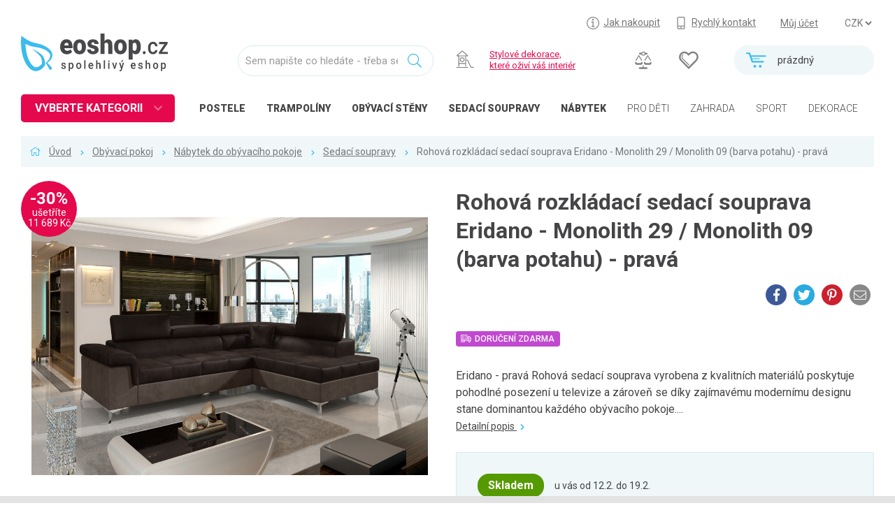

--- FILE ---
content_type: text/html; charset=UTF-8
request_url: https://www.eoshop.cz/rohova-rozkladaci-sedaci-souprava-eridano-monolith-29-monolith-09-barva-potahu-prava-2892353
body_size: 10045
content:
<!DOCTYPE html><html lang="cs" data-language="cs" itemscope itemtype="http://schema.org/WebPage"><head><meta charset="utf-8"><title>Rohová rozkládací sedací souprava Eridano - Monolith 29 / Monolith 09 (barva potahu) - pravá v Sedací soupravy na www.eoshop.cz</title><meta name="description" content="Rohová rozkládací sedací souprava Eridano - Monolith 29 / Monolith 09 (barva potahu) - pravá zařazen v Sedací soupravy" /><meta name="keywords" content="Rohová rozkládací sedací souprava Eridano - Monolith 29 / Monolith 09 (barva potahu) - pravá,Obývací pokoj,Nábytek do obývacího pokoje,Sedací soupravy" /><link rel='shortcut icon' type='image/x-icon' href='/favicon.ico' /><!-- Google+ --><meta itemprop="name" content="Rohová rozkládací sedací souprava Eridano - Monolith 29 / Monolith 09 (barva potahu) - pravá v Sedací soupravy na www.eoshop.cz" /><meta itemprop="description" content="Rohová rozkládací sedací souprava Eridano - Monolith 29 / Monolith 09 (barva potahu) - pravá zařazen v Sedací soupravy" /><meta itemprop="image" content="https://www.eoshop.cz/logo.png" /><!-- Twitter --><meta name="twitter:card" content="summary_large_image" /><meta name="twitter:title" content="Rohová rozkládací sedací souprava Eridano - Monolith 29 / Monolith 09 (barva potahu) - pravá v Sedací soupravy na www.eoshop.cz" /><meta name="twitter:description" content="Rohová rozkládací sedací souprava Eridano - Monolith 29 / Monolith 09 (barva potahu) - pravá zařazen v Sedací soupravy" /><meta name="twitter:image:src" content="https://www.eoshop.cz/logo.png" /><!-- Facebook --><meta property="og:title" content="Rohová rozkládací sedací souprava Eridano - Monolith 29 / Monolith 09 (barva potahu) - pravá v Sedací soupravy na www.eoshop.cz" /><meta property="og:type" content="article" /><meta property="og:url" content="https://www.eoshop.cz/rohova-rozkladaci-sedaci-souprava-eridano-monolith-29-monolith-09-barva-potahu-prava-2892353" /><meta property="og:image" content="https://www.eoshop.cz/logo.png" /><meta property="og:description" content="Rohová rozkládací sedací souprava Eridano - Monolith 29 / Monolith 09 (barva potahu) - pravá zařazen v Sedací soupravy" /><meta http-equiv="X-UA-Compatible" content="IE=edge"><meta name="robots" content="index,follow" /><meta name="author" content="eoshop.cz" /><meta name="viewport" content="width=device-width, initial-scale=1.0, maximum-scale=1.0, user-scalable=no" /><meta name="facebook-domain-verification" content="rlbmug1uyg4z65acnxkspwhpex1lfy" /><meta name="google-site-verification" content="ZEBrerLH_Is29zV7MtTq_opJumsRLOxwOS4wBlWKlto" /><meta name="google-site-verification" content="_mi9wxnNvhe1Hm4TKMMfLY8UsQhwyo9umLqXbsH3-M4" /><link rel="stylesheet" href="/cache/style/eoshopstore.css?v=2019030303" /><script src="/_js/polyfill.js?v=2019030303"></script><script src="/_js/error.js?v=2019030303"></script><script data-main="/cache/js/eoshopstore_index.js?v=2019030303" src="/cache/js/browser/require.js"></script></head><body class="html page2489" data-plugin='{"name":"core-html","config":{"id":"","scroll":1,"lightbox":1,"lazyimg":1,"fixit":0}}'><div  class="wui-cont   "  data-plugin='{"name":"wui-cont","config":{"id":"frontend"}}'><div  class="wui-cont header  "  data-plugin='{"name":"wui-cont","config":{"id":"header"}}'><div class="inner0 "><i class="open open-menu" onclick="$('body').toggleClass('open-menu')"></i><a href="#_top" class="top"></a><div id="top" class="wui-cont headertop t1 l25 w75 rpad lpad  "  data-plugin='{"name":"wui-cont","config":{"id":"headertop"}}'><div class="eshop-regions anon " ><select name="region" onchange="window.location = ('https://www.eoshop.cz/obchod/region?id=' + $(this).val());">
	]
		<option value="48" selected>CZK</option>
		]
		]
		<option value="49" >EUR</option>
		]
			</select><a class="" href="https://www.eoshop.cz/obchod/region?id=48">CZK</a><a class="" href="https://www.eoshop.cz/obchod/region?id=49">EUR</a></div><div class="eshop-userpanel  " ><a class="user" href="https://www.eoshop.cz/uzivatel/prihlaseni" data-ajax="">Můj účet</a></div><div class="wui-stat  links" ><a class="howbuy" href="/jak-nakoupit"><span>Jak nakoupit</span></a><a class="fastcont" href="/kontakty"><span>Rychlý kontakt</span></a></div></div><div class="eshop-cartmini t2 rpad  "  id=""><a href="https://www.eoshop.cz/obchod/kosik" class="empty"><i class=""></i><div><span>prázdný</span></div></a></div><div class="wui-stat  t2 ext" ><a class="cmp-count" href="https://www.eoshop.cz/porovnani"></a><a class="fav-count" href="https://www.eoshop.cz/uzivatel/oblibene"></a></div><div class="wui-stat  t12 l00 w20 logo lpad" ><a href="/"></a></div><div class="frontend-searchinput t2 "  data-plugin='{"name":"frontend-searchinput","config":{"id":"search","domains":"products,categories,articles","suggest":"https:\/\/www.eoshop.cz\/hledani\/napoveda","search":"https:\/\/www.eoshop.cz\/hledani\/vysledky","type":"detail","noprice":false,"focus":false}}'><div class="form-group"><input class="form-control" type="text" name="query" placeholder="Sem napište co hledáte - třeba sedací vaky" value="" /><i class=""></i></div></div><div class="wui-stat  t2 special high" ><img width="30px" src="/files/core-page-elem/4454/core-page-elem_4454_img_16485517846614.svg" /><span><a href ="/dekorace">Stylové dekorace,<br/> které oživí váš interiér</a></span></div><div class="wui-stat  t3 cats open-menu-obj-not" ><a href="/loznice-postele" class="high"><i style="background-image:url(/files/file-tinyfilemanager/ikony/kat-icon-loznice.svg);"></i><span>POSTELE</span></a><a href="/trampoliny" class="high"><i style="background-image:url(/files/file-tinyfilemanager/ikony/kat-icon-trampoliny.svg);"></i><span>TRAMPOLÍNY</span></a><a href="/obyvaci-pokoj-nabytek-do-obyvaciho-pokoje-obyvaci-steny" class="high"><i style="background-image:url(/files/file-tinyfilemanager/ikony/kat-icon-obyvaci_2.svg);"></i><span><span class="xs-hdn">OBÝVACÍ </span>STĚNY</span></a><a href="/obyvaci-pokoj-nabytek-do-obyvaciho-pokoje-sedaci-soupravy" class="high"><i style="background-image:url(/files/file-tinyfilemanager/ikony/kat-icon-obyvaci.svg);"></i><span><span class="xs-hdn">Sedací </span>soupravy</span></a><a href="/nabytek" class="high"><i style="background-image:url(/files/file-tinyfilemanager/ikony/kat-icon-nabytek_2.svg);"></i><span>NÁBYTEK</span></a><a href="/detske-zbozi"><i style="background-image:url(/files/file-tinyfilemanager/ikony/kat-icon-detske.svg);"></i><span>PRO DĚTI</span></a><a href="/zahrada"><i style="background-image:url(/files/file-tinyfilemanager/ikony/kat-icon-zahrada.svg);"></i><span>ZAHRADA</span></a><a href="/sport-outdoor"><i style="background-image:url(/files/file-tinyfilemanager/ikony/kat-icon-trampoliny.svg);"></i><span>SPORT</span></a><a href="/dekorace"><i style="background-image:url(/files/file-tinyfilemanager/ikony/kat-icon-dekorace.svg);"></i><span>DEKORACE</span></a><a href="/dilna"><i style="background-image:url(/files/file-tinyfilemanager/ikony/kat-icon-dilna.svg);"></i><span>DÍLNA</span></a></div><div class="catalog-categorytree  header open-menu-obj lpad" data-plugin='{"name":"catalog-categorytree","config":{"id":"cathdtree","loadurl":"https:\/\/www.eoshop.cz\/strom-kategorii?id=cathdtree"}}' ><strong class="loader">VYBERTE KATEGORII</strong><div><ul class="closed"><li data-tree="22695" class=" "><span class="opener"></span><a href="https://www.eoshop.cz/nabytek" style="background-image:url(/files/file-tinyfilemanager/ikony/kat-icon-nabytek.svg);"><span>Nábytek</span></a></li><li data-tree="23056" class=" "><span class="opener"></span><a href="https://www.eoshop.cz/kuchyne" style="background-image:url(/files/file-tinyfilemanager/ikony/kat-icon-kuchyne.svg);"><span>Kuchyně</span></a></li><li data-tree="23162" class=" "><span class="opener"></span><a href="https://www.eoshop.cz/loznice" style="background-image:url(/files/file-tinyfilemanager/ikony/kat-icon-loznice.svg);"><span>Ložnice</span></a></li><li data-tree="23031" class="active "><span class="opener"></span><a href="https://www.eoshop.cz/obyvaci-pokoj" style="background-image:url(/files/file-tinyfilemanager/ikony/kat-icon-obyvaci.svg);"><span>Obývací pokoj</span></a></li><li data-tree="23200" class=" "><span class="opener"></span><a href="https://www.eoshop.cz/detske-zbozi" style="background-image:url(/files/file-tinyfilemanager/ikony/kat-icon-detske.svg);"><span>Dětské zboží</span></a></li><li data-tree="23267" class=" "><span class="opener"></span><a href="https://www.eoshop.cz/predsin-a-chodba" style="background-image:url(/files/file-tinyfilemanager/ikony/kat-icon-predsine.svg);"><span>Předsíň a chodba</span></a></li><li data-tree="23283" class=" "><span class="opener"></span><a href="https://www.eoshop.cz/pracovna-a-kancelar" style="background-image:url(/files/file-tinyfilemanager/ikony/kat-icon-pracovny.svg);"><span>Pracovna a kancelář</span></a></li><li data-tree="23309" class=" "><span class="opener"></span><a href="https://www.eoshop.cz/koupelna" style="background-image:url(/files/file-tinyfilemanager/ikony/kat-icon-koupelny.svg);"><span>Koupelna</span></a></li><li data-tree="23363" class=" "><span class="opener"></span><a href="https://www.eoshop.cz/zahrada" style="background-image:url(/files/file-tinyfilemanager/ikony/kat-icon-zahrada.svg);"><span>Zahrada</span></a></li><li data-tree="23510" class=" "><span class="opener"></span><a href="https://www.eoshop.cz/balkon-a-terasa" style="background-image:url(/files/file-tinyfilemanager/ikony/kat-icon-balkony.svg);"><span>Balkon a terasa</span></a></li><li data-tree="23527" class=" "><span class="opener"></span><a href="https://www.eoshop.cz/dilna" style="background-image:url(/files/file-tinyfilemanager/ikony/kat-icon-dilna.svg);"><span>Dílna</span></a></li><li data-tree="26337" class=" "><span class="opener"></span><a href="https://www.eoshop.cz/auto-moto" style="background-image:url(/files/file-tinyfilemanager/ikony/kat-icon-automoto.svg);"><span>Auto-moto</span></a></li><li data-tree="23679" class=" "><span class="opener"></span><a href="https://www.eoshop.cz/dekorace" style="background-image:url(/files/file-tinyfilemanager/ikony/kat-icon-dekorace.svg);"><span>Dekorace</span></a></li><li data-tree="23740" class=" "><span class="opener"></span><a href="https://www.eoshop.cz/textil-koberce" style="background-image:url(/files/file-tinyfilemanager/ikony/kat-icon-koberce.svg);"><span>Textil, koberce</span></a></li><li data-tree="23788" class=" "><span class="opener"></span><a href="https://www.eoshop.cz/svitidla-zarovky" style="background-image:url(/files/file-tinyfilemanager/ikony/kat-icon-svitidla-new1.svg);"><span>Svítidla, žárovky</span></a></li><li data-tree="23838" class=" "><span class="opener"></span><a href="https://www.eoshop.cz/trampoliny" style="background-image:url(/files/file-tinyfilemanager/ikony/kat-icon-trampoliny.svg);"><span>Trampolíny</span></a></li><li data-tree="24582" class=" "><span class="opener"></span><a href="https://www.eoshop.cz/sedaci-vaky" style="background-image:url(/files/file-tinyfilemanager/ikony/kat-icon-vaky.svg);"><span>Sedací vaky</span></a></li><li data-tree="23852" class=" "><span class="opener"></span><a href="https://www.eoshop.cz/sport-outdoor" style="background-image:url(/files/file-tinyfilemanager/ikony/kat-icon-sport.svg);"><span>Sport, outdoor</span></a></li><li data-tree="24591" class=" "><span class="opener"></span><a href="https://www.eoshop.cz/elektro" style="background-image:url(/files/file-tinyfilemanager/ikony/kat-icon-elektro.svg);"><span>Elektro</span></a></li><li data-tree="25330" class=" "><span class="opener"></span><a href="https://www.eoshop.cz/chovatelske-potreby" style="background-image:url(/files/file-tinyfilemanager/ikony/kat-icon-chovatelske.svg);"><span>Chovatelské potřeby</span></a></li><li data-tree="25451" class=" "><span class="opener"></span><a href="https://www.eoshop.cz/moda" style="background-image:url(/files/file-tinyfilemanager/ikony/kat-icon-moda.svg);"><span>Móda</span></a></li><li data-tree="25489" class=" "><span class="opener"></span><a href="https://www.eoshop.cz/drogerie" style="background-image:url(/files/file-tinyfilemanager/ikony/kat-icon-drogerie.svg);"><span>Drogerie</span></a></li><li data-tree="25570" class=" "><span class="opener"></span><a href="https://www.eoshop.cz/naradi" style="background-image:url(/files/file-tinyfilemanager/ikony/kat-icon-naradi.svg);"><span>Nářadí</span></a></li><li data-tree="25518" class=" "><span class="opener"></span><a href="https://www.eoshop.cz/uklid-a-organizace" style="background-image:url(/files/file-tinyfilemanager/ikony/kat-icon-uklid.svg);"><span>Úklid a organizace</span></a></li><li data-tree="25544" class=" "><span class="opener"></span><a href="https://www.eoshop.cz/podlahoviny" style="background-image:url(/files/file-tinyfilemanager/ikony/kat-icon-podlahoviny.svg);"><span>Podlahoviny</span></a></li><li data-tree="26000" class=" "><span class="opener"></span><a href="https://www.eoshop.cz/krby-a-krbova-kamna" style="background-image:url(/files/file-tinyfilemanager/ikony/kat-icon-krby.svg);"><span>Krby a krbová kamna</span></a></li><li data-tree="26420" class=" "><span class="opener"></span><a href="https://www.eoshop.cz/bytove-doplnky" style="background-image:url(/files/file-tinyfilemanager/ikony/kat-icon-bytove-doplnky.svg);"><span>Bytové doplňky</span></a></li><li data-tree="26431" class=" "><span class="opener"></span><a href="https://www.eoshop.cz/odpadove-hospodarstvi" style="background-image:url(/files/file-tinyfilemanager/ikony/kat-icon-bytove-odpadove.svg);"><span>Odpadové hospodářství</span></a></li><li data-tree="26446" class=" "><span class="opener"></span><a href="https://www.eoshop.cz/kuchynske-potreby" style="background-image:url(/files/file-tinyfilemanager/ikony/kat-icon-kuchynske.svg);"><span>Kuchyňské potřeby</span></a></li><li data-tree="26546" class=" single"><a href="https://www.eoshop.cz/papirnictvi" style="background-image:url(/files/file-tinyfilemanager/ikony/kat-icon-papirnictvi.svg);"><span>Papírnictví</span></a></li><li data-tree="26330" class=" "><span class="opener"></span><a href="https://www.eoshop.cz/stavebni-material" style="background-image:url(/files/file-tinyfilemanager/ikony/kat-icon-stavebni.svg);"><span>Stavební materiál</span></a></li><li data-tree="28124" class=" single"><a href="https://www.eoshop.cz/sluzby" ><span>Služby</span></a></li><li data-tree="26368" class=" "><span class="opener"></span><a href="https://www.eoshop.cz/zdravotni-potreby" style="background-image:url(/files/file-tinyfilemanager/ikony/kat-icon-zdravotni.svg);"><span>Zdravotní potřeby</span></a></li><li class="more"><a href="/produkty/vsechny-kategorie">Všechny kategorie</a></li></ul><div data-tree="27792"><p class="more"><a href="https://www.eoshop.cz/neprirazeno">Všechny kategorie</a></p></div></div></div></div></div><div  class="wui-cont midtop  "  ><div class="frontend-breadcrumb inner0 item " ><div class="in"><span class="link  first rcnt4"><a href="/">Úvod</a></span><span class="link   rcnt3"><a href="https://www.eoshop.cz/obyvaci-pokoj">Obývací pokoj</a></span><span class="link   rcnt2"><a href="https://www.eoshop.cz/obyvaci-pokoj-nabytek-do-obyvaciho-pokoje">Nábytek do obývacího pokoje</a></span><span class="link   rcnt1"><a href="https://www.eoshop.cz/obyvaci-pokoj-nabytek-do-obyvaciho-pokoje-sedaci-soupravy">Sedací soupravy</a></span><span class="text last  rcnt0"><span>Rohová rozkládací sedací souprava Eridano - Monolith 29 / Monolith 09 (barva potahu) - pravá</span></span></div></div><div  class="wui-cont inner  "  data-plugin='{"name":"wui-cont","config":{"id":"midtopin"}}'><div class="catalog-item row  row xs-12"  data-editor-edit="/catalog-item/editace?pk[0][id]=2892353"><div class="variant xs-12 row"><div class="xs-12 md-hdn lg-hdn"><strong class="h1">Rohová rozkládací sedací souprava Eridano - Monolith 29 / Monolith 09 (barva potahu) - pravá</strong><div class="rgt"><a class="social small" target="_blank" href="https://www.facebook.com/sharer/sharer.php?u=https://www.eoshop.cz/rohova-rozkladaci-sedaci-souprava-eridano-monolith-29-monolith-09-barva-potahu-prava-2892353"><i class="fab fa-facebook-f"></i><span>Facebook</span></a><a class="social small" target="_blank" href="https://twitter.com/intent/tweet?url=https://www.eoshop.cz/rohova-rozkladaci-sedaci-souprava-eridano-monolith-29-monolith-09-barva-potahu-prava-2892353&text=Rohová rozkládací sedací souprava Eridano - Monolith 29 / Monolith 09 (barva potahu) - pravá"><i class="fab fa-twitter"></i><span>Twitter</span></a><a class="social small" target="_blank" href="https://pinterest.com/pin/create/button/?url=https://www.eoshop.cz/rohova-rozkladaci-sedaci-souprava-eridano-monolith-29-monolith-09-barva-potahu-prava-2892353&media=&description=Rohová rozkládací sedací souprava Eridano - Monolith 29 / Monolith 09 (barva potahu) - pravá"><i class="fab fa-pinterest-p"></i><span>Pinterest</span></a><a class="social small" data-ajax="" href="https://www.eoshop.cz/odeslat-na-email?id=2892353&amp;type=recomm"><i class="fa fa-envelope"></i><span>Na email</span></a></div></div><div class="media xs-12 md-6" data-plugin='{"name":"wui-_gallery","config":{"title":"Rohová rozkládací sedací souprava Eridano - Monolith 29 / Monolith 09 (barva potahu) - pravá","descr":"&lt;p&gt;&lt;strong class=\&quot;avail_yes\&quot;&gt;Skladem&lt;/strong&gt;&lt;span&gt;u vás od 12.2. do 19.2.&lt;/span&gt;&lt;/p&gt;&lt;p&gt;&lt;a class=\&quot;btn btn-first\&quot; href=\&quot;https://www.eoshop.cz/obchod/vlozit-do-kosiku?type=catalog&amp;amp;number=1etp-eridano-prava-eri22&amp;amp;count=1\&quot; data-ajax=\&quot;\&quot;&gt;KOUPIT&lt;/a&gt;&lt;/p&gt;"}}'><div class="percent big">-30%<span>ušetříte<br/>11 689 Kč</span></div><a class="img" href="https://www.eoshop.cz/files/catalog-item/2892/2892353/catalog-item_2892353_img_16012334997591.jpg" data-gallery="thumb" data-gallery-idx="0" rel="0"><div><img src="https://www.eoshop.cz/files/catalog-item/2892/2892353/catalog-item_2892353_img_16012334997591.jpg" /></div></a><div class="thumbs grid-xs-2 grid-sm-3 grid-md-4 grid-lg-6"><a class="img1" href="https://www.eoshop.cz/files/catalog-item/2892/2892353/catalog-item_2892353_img_16012334999044.jpg" data-gallery="thumb" data-gallery-idx="1" rel="0"><div><img src="https://www.eoshop.cz/cache/img/cat_list/4052/4052226.jpg" /></div></a><a class="img2" href="https://www.eoshop.cz/files/catalog-item/2892/2892353/catalog-item_2892353_img_16012335000326.jpg" data-gallery="thumb" data-gallery-idx="2" rel="0"><div><img src="https://www.eoshop.cz/cache/img/cat_list/4052/4052227.jpg" /></div></a><a class="img3" href="https://www.eoshop.cz/files/catalog-item/2892/2892353/catalog-item_2892353_img_16012335001846.jpg" data-gallery="thumb" data-gallery-idx="3" rel="0"><div><img src="https://www.eoshop.cz/cache/img/cat_list/4052/4052228.jpg" /></div></a></div></div><div class="base xs-12 md-6 row"><div class="xs-12 xs-hdn sm-hdn"><h1>Rohová rozkládací sedací souprava Eridano - Monolith 29 / Monolith 09 (barva potahu) - pravá</h1><div class="rgt"><a class="social small" target="_blank" href="https://www.facebook.com/sharer/sharer.php?u=https://www.eoshop.cz/rohova-rozkladaci-sedaci-souprava-eridano-monolith-29-monolith-09-barva-potahu-prava-2892353"><i class="fab fa-facebook-f"></i><span>Facebook</span></a><a class="social small" target="_blank" href="https://twitter.com/intent/tweet?url=https://www.eoshop.cz/rohova-rozkladaci-sedaci-souprava-eridano-monolith-29-monolith-09-barva-potahu-prava-2892353&text=Rohová rozkládací sedací souprava Eridano - Monolith 29 / Monolith 09 (barva potahu) - pravá"><i class="fab fa-twitter"></i><span>Twitter</span></a><a class="social small" target="_blank" href="https://pinterest.com/pin/create/button/?url=https://www.eoshop.cz/rohova-rozkladaci-sedaci-souprava-eridano-monolith-29-monolith-09-barva-potahu-prava-2892353&media=&description=Rohová rozkládací sedací souprava Eridano - Monolith 29 / Monolith 09 (barva potahu) - pravá"><i class="fab fa-pinterest-p"></i><span>Pinterest</span></a><a class="social small" data-ajax="" href="https://www.eoshop.cz/odeslat-na-email?id=2892353&amp;type=recomm"><i class="fa fa-envelope"></i><span>Na email</span></a></div></div><div class="xs-12"><div class="labels big"><span class="prodlabel_freedeliv">Doručení zdarma</span></div></div><div class="descrshrt xs-12">
			Eridano - pravá Rohová sedací souprava vyrobena z kvalitních materiálů poskytuje pohodlné posezení u televize a zároveň se díky zajímavému modernímu designu stane dominantou každého obývacího pokoje....
			<br/><a href="#tabs-descr">Detailní popis <i class="fa fa-chevron-right"></i></a></div><form action="https://www.eoshop.cz/obchod/vlozit-do-kosiku" class="eshop-buy xs-12 row buy " data-plugin='{"name":"eshop-buy","config":{"id":"buy2892353","valueid":"buy","ajax":1,"action":"https:\/\/www.eoshop.cz\/obchod\/vlozit-do-kosiku","onenter":null,"mask":false,"refresh_url":"https:\/\/www.eoshop.cz\/parametry"}}'><input class="formhidden" type="hidden" name="type" value="catalog" /><input class="formhidden" type="hidden" name="id" value="2892353" /><input class="formhidden" type="hidden" name="variant" value="" /><input class="formhidden" type="hidden" name="refresh" value="" /><div class="xs-12 row"><div class="stock-detail xs-12"><strong class="avail_yes">Skladem</strong><span>u vás od 12.2. do 19.2.</span></div><div class="xs-12 md-6 prices"><em>38 914 Kč</em><strong>27 225 Kč <span>s DPH</span></strong><span>22 500 Kč bez DPH</span></div><div class="xs-12 md-6 buyform row"><div class="form-group wui-field-edit-string count xs-12 sm-6 md-3   nolabel " data-plugin='{"name":"wui-field-edit-string","config":{"id":"count","validators":[{"name":"Notempty"}],"valueparent":"<","valueid":"count","fastchange":false,"mask":false}}' ><div class=" "><input id="field-buy-count" type="number" class="form-control input ttip-pos ttip-err input-lg" name="buy[count]"   placeholder="" value="1"  /><i class="inc"></i><i class="dec"></i></div></div><span class="wui-btn btn btn-lg btn-first xs-12 sm-6 md-9 add"  data-plugin='{"name":"wui-btn","config":{"id":"add","reaction":[[":click",["<:submit","https:\/\/www.eoshop.cz\/obchod\/vlozit-do-kosiku"]]],"ajax":"0","mask":""}}' title=""><span>Přidat do košíku</span></span><p class="buybtm"><i class="fa fa-info-circle"></i> Koupi získáte 1 361 Kč do <a href="/jak-nakoupit/vernostni-program">věrnostního&nbsp;programu</a>.</p></div></div></form><p class="xs-12 links"><a class="cmp-item cmp-2892353" title="Přidat k porovnání" href="https://www.eoshop.cz/porovnat?code=2892353&amp;field=code2" data-ajax="1"><i class="fa fa-balance-scale"></i><span>Přidat k porovnání</span></a><a class="fav-item fav-2892353" title="Přidat do oblíbených" href="https://www.eoshop.cz/oblibene?code=2892353" data-ajax="1"><i class="fa fa-heart"></i><span>Přidat do oblíbených</span></a><a data-ajax="" class="soc-item" href="https://www.eoshop.cz/sdilet?id=2892353"><i class="fa fa-share-alt"></i><span>Sdílej</span></a><a data-ajax="" class="rcm-item" href="https://www.eoshop.cz/odeslat-na-email?id=2892353&amp;type=recomm"><i class="fa fa-eye"></i><span>Doporuč</span></a><a data-ajax="" class="chk-item" href="https://www.eoshop.cz/odeslat-na-email?id=2892353&amp;type=watchprice"><i class="fa fa-bullhorn"></i><span>Hlídej</span></a><a data-ajax="" class="chk-item" href="https://www.eoshop.cz/odeslat-na-email?id=2892353&amp;type=remind"><i class="fa fa-alarm-clock"></i><span>Připomeň</span></a></p><a href="https://www.eoshop.cz/dotaz?id=2892353" data-ajax="1" class="xs-12 md-6 box box-question">Dotaz na produkt</a><a class="xs-12 md-6 box box-homecredit"
			href="http://kalkulacka.homecredit.cz?productSetCode=COCHCONL&price=2722500&downPayment=0&apiKey=EQBmc4up9vb6uZGJXnYy&fixDownPayment=false"
			onclick="window.open(this.href, 'homecredit', 'scrollbars=yes, resizable=yes, width=800, height=600'); return false;">
			Na splátky ještě dnes
		</a><div class="code xs-12">
			Kód produktu: 2892353 &nbsp;
						Značka: EltapMeble
					</div></div></div><div class="tabs xs-12" data-plugin='{"name":"wui-field-tabs","config":{"id":"tabs","active":"@first"}}'><ul class="tab-menu"><li class=""><a href="#tabs-descr" data-toggle="tabs-descr">Popis</a></li><li class=""><a href="#tabs-params" data-toggle="tabs-params">Parametry</a></li><li class="reviews"><a href="#tabs-reviews" data-toggle="tabs-reviews">Hodnocení</a></li><li class=""><a href="#tabs-itemrel" data-toggle="tabs-itemrel">Související</a></li></ul><div class="tab-content row"><div class="tab-pane descr xs-12 md-6" id="tabs-descr"><h2>Podrobný popis</h2><p><strong>Eridano - pravá </strong></p><p><span>Rohová sedací souprava vyrobena z kvalitních materiálů poskytuje pohodlné posezení u televize a zároveň se díky zajímavému modernímu designu stane dominantou každého obývacího pokoje. Konstrukce soupravy je vyrobena z kombinace dřeva a dřevotřískové desky a výplň sedáků tvoří polyuretanová pěna T3030. Pohovku lze navíc rozložit a vytvořit tak spací plochu o rozměrech </span><strong>125 x 193 cm</strong><span> vhodnou pro příležitostné přespání.</span></p><p><strong>Rozměry:</strong></p><ul><li>výška: 90 cm</li><li>šířka: 275 cm</li><li>délka: 202 cm</li><li>výška s polštáři<span>:</span> 90 <span>cm</span></li><li>výška produktu bez polštářů<span>:</span> 70 cm</li><li>hloubka sedu<span>:</span> 60 <span>cm</span></li><li>výška sedu<span>: 43</span> <span>cm</span></li><li>spací prostor<span>:</span> 125 x 193 cm</li></ul></div><div class="tab-pane params xs-12 md-6" id="tabs-params"><h2>Parametry</h2><div class="text"><table class="one"><thead><tr><td>Název</td><td>Hodnota</td></tr></thead><tbody><tr><td>Rozkládání:</td><td>ano</td></tr><tr><td>Nožičky:</td><td>ano</td></tr><tr><td>Uložný prostor:</td><td>ano</td></tr><tr><td>Varianta rohu:</td><td>pravý roh</td></tr><tr><td>Typ:</td><td>rohové</td></tr><tr><td>Barva:</td><td>hnědá</td></tr><tr><td>Velikost:</td><td>vícemístné</td></tr><tr><td>Materiál potahu:</td><td>látka</td></tr><tr><td>Barva čalounění:</td><td>hnědá</td></tr><tr><td>Výška sedu [cm]:</td><td>43</td></tr><tr><td>Šířka:</td><td>275</td></tr><tr><td>Výška:</td><td>90</td></tr><tr><td>Hloubka:</td><td>202</td></tr><tr><td>Polštáře:</td><td>s dekoračním polštářem</td></tr><tr><td>Styl:</td><td>moderní</td></tr></tbody></table></div></div><hr/><div class="tab-pane reviews xs-12" id="tabs-reviews"><div class="row"><div class="xs-12 md-6 revs "><h2>Recenze</h2><p>Buďte první a napište hodnocení</p><p><a class="btn btn-first" href="https://www.eoshop.cz/hodnoceni?item=2892353" data-ajax="">Přidat hodnocení</a></p></div></div></div><div class="tab-pane slide itemrel xs-12" id="tabs-itemrel"><h2>Související produkty</h2><div class="list" data-plugin='{"name":"wui-_rotatescroll","config":{}}'><div class="nav navl" data-rotate-left="1"></div><div class="nav navr" data-rotate-right="-1"></div><div class="items scroll"><div class="itembox " ><div><h3><a href="https://www.eoshop.cz/rohova-sedaci-souprava-sedy-melir-vzor-leva-mexx-new-2705217">Rohová sedací souprava, šedý melír / vzor, levá, MEXX NEW</a></h3><a href="https://www.eoshop.cz/rohova-sedaci-souprava-sedy-melir-vzor-leva-mexx-new-2705217" class="img " style="background-image:url(https://www.eoshop.cz/cache/img/cat_list/30555/30555211.jpg)"></a><div class="var"></div><div class="ext"><a class="fav-item fav-2705217" title="Přidat do oblíbených" href="https://www.eoshop.cz/oblibene?code=2705217" data-ajax="1"><i class="fa fa-heart"></i><span>Přidat do oblíbených</span></a><a class="cmp-item cmp-2705217" title="Přidat k porovnání" href="https://www.eoshop.cz/porovnat?code=2705217&amp;field=code2" data-ajax="1"><i class="fa fa-balance-scale"></i><span>Přidat k porovnání</span></a></div><div class="price"><em></em><strong>13 150 Kč s DPH</strong><span>10 868 Kč bez DPH</span></div><div class="stock"><strong class="avail_yes">Skladem</strong><span>u vás od 25.1. do 29.1.</span></div><div class="buy"><a class="btn btn-first" href="https://www.eoshop.cz/obchod/vlozit-do-kosiku?type=catalog&amp;number=tk-0000063776&amp;count=1" data-ajax=""><span>Koupit</span></a></div></div></div><div class="itembox " ><div><h3><a href="https://www.eoshop.cz/rohova-sedaci-souprava-sedy-melir-vzor-prava-mexx-2705222">Rohová sedací souprava, šedý melír / vzor, pravá, MEXX</a></h3><a href="https://www.eoshop.cz/rohova-sedaci-souprava-sedy-melir-vzor-prava-mexx-2705222" class="img " style="background-image:url(https://www.eoshop.cz/cache/img/cat_list/30555/30555234.jpg)"></a><div class="var"></div><div class="ext"><a class="fav-item fav-2705222" title="Přidat do oblíbených" href="https://www.eoshop.cz/oblibene?code=2705222" data-ajax="1"><i class="fa fa-heart"></i><span>Přidat do oblíbených</span></a><a class="cmp-item cmp-2705222" title="Přidat k porovnání" href="https://www.eoshop.cz/porovnat?code=2705222&amp;field=code2" data-ajax="1"><i class="fa fa-balance-scale"></i><span>Přidat k porovnání</span></a></div><div class="price"><em></em><strong>13 150 Kč s DPH</strong><span>10 868 Kč bez DPH</span></div><div class="stock"><strong class="avail_yes">Skladem</strong><span>u vás od 25.1. do 29.1.</span></div><div class="buy"><a class="btn btn-first" href="https://www.eoshop.cz/obchod/vlozit-do-kosiku?type=catalog&amp;number=tk-0000063786&amp;count=1" data-ajax=""><span>Koupit</span></a></div></div></div><div class="itembox " ><div><h3><a href="https://www.eoshop.cz/sedaci-souprava-hneda-prava-amelia-2705223">Sedací souprava, hnědá, pravá, AMELIA</a></h3><div class="labels small"><span class="prodlabel_freedeliv">Doručení zdarma</span></div><a href="https://www.eoshop.cz/sedaci-souprava-hneda-prava-amelia-2705223" class="img " style="background-image:url(https://www.eoshop.cz/cache/img/cat_list/30555/30555257.jpg)"></a><div class="var"></div><div class="ext"><a class="fav-item fav-2705223" title="Přidat do oblíbených" href="https://www.eoshop.cz/oblibene?code=2705223" data-ajax="1"><i class="fa fa-heart"></i><span>Přidat do oblíbených</span></a><a class="cmp-item cmp-2705223" title="Přidat k porovnání" href="https://www.eoshop.cz/porovnat?code=2705223&amp;field=code2" data-ajax="1"><i class="fa fa-balance-scale"></i><span>Přidat k porovnání</span></a></div><div class="price"><em></em><strong>28 490 Kč s DPH</strong><span>23 546 Kč bez DPH</span></div><div class="stock"><strong class="avail_yes">Skladem</strong><span>u vás od 25.1. do 29.1.</span></div><div class="buy"><a class="btn btn-first" href="https://www.eoshop.cz/obchod/vlozit-do-kosiku?type=catalog&amp;number=tk-0000063788&amp;count=1" data-ajax=""><span>Koupit</span></a></div></div></div><div class="itembox " ><div><h3><a href="https://www.eoshop.cz/sedaci-souprava-hneda-leva-amelia-2705224">Sedací souprava, hnědá, levá, AMELIA</a></h3><div class="labels small"><span class="prodlabel_freedeliv">Doručení zdarma</span></div><a href="https://www.eoshop.cz/sedaci-souprava-hneda-leva-amelia-2705224" class="img " style="background-image:url(https://www.eoshop.cz/cache/img/cat_list/42958/42958477.jpg)"></a><div class="var"></div><div class="ext"><a class="fav-item fav-2705224" title="Přidat do oblíbených" href="https://www.eoshop.cz/oblibene?code=2705224" data-ajax="1"><i class="fa fa-heart"></i><span>Přidat do oblíbených</span></a><a class="cmp-item cmp-2705224" title="Přidat k porovnání" href="https://www.eoshop.cz/porovnat?code=2705224&amp;field=code2" data-ajax="1"><i class="fa fa-balance-scale"></i><span>Přidat k porovnání</span></a></div><div class="price"><em></em><strong>28 490 Kč s DPH</strong><span>23 546 Kč bez DPH</span></div><div class="stock"><strong class="avail_yes">Skladem</strong><span>u vás od 25.1. do 29.1.</span></div><div class="buy"><a class="btn btn-first" href="https://www.eoshop.cz/obchod/vlozit-do-kosiku?type=catalog&amp;number=tk-0000063789&amp;count=1" data-ajax=""><span>Koupit</span></a></div></div></div><div class="itembox " ><div><h3><a href="https://www.eoshop.cz/sedaci-souprava-ve-tvaru-u-latka-hneda-ekokuze-hneda-prava-emily-u-2705503">Sedací souprava ve tvaru U, látka hnědá / ekokůže hnědá, pravá, EMILY U</a></h3><div class="labels small"><span class="prodlabel_freedeliv">Doručení zdarma</span></div><a href="https://www.eoshop.cz/sedaci-souprava-ve-tvaru-u-latka-hneda-ekokuze-hneda-prava-emily-u-2705503" class="img " style="background-image:url(https://www.eoshop.cz/cache/img/cat_list/30556/30556925.jpg)"></a><div class="var"></div><div class="ext"><a class="fav-item fav-2705503" title="Přidat do oblíbených" href="https://www.eoshop.cz/oblibene?code=2705503" data-ajax="1"><i class="fa fa-heart"></i><span>Přidat do oblíbených</span></a><a class="cmp-item cmp-2705503" title="Přidat k porovnání" href="https://www.eoshop.cz/porovnat?code=2705503&amp;field=code2" data-ajax="1"><i class="fa fa-balance-scale"></i><span>Přidat k porovnání</span></a></div><div class="price"><em></em><strong>33 990 Kč s DPH</strong><span>28 091 Kč bez DPH</span></div><div class="stock"><strong class="avail_yes">Skladem</strong><span>u vás od 25.1. do 29.1.</span></div><div class="buy"><a class="btn btn-first" href="https://www.eoshop.cz/obchod/vlozit-do-kosiku?type=catalog&amp;number=tk-0000086931&amp;count=1" data-ajax=""><span>Koupit</span></a></div></div></div><div class="itembox " ><div><h3><a href="https://www.eoshop.cz/sedaci-souprava-ve-tvaru-u-latka-hneda-ekokuze-hneda-leva-emily-u-2705504">Sedací souprava ve tvaru U, látka hnědá / ekokůže hnědá, levá, EMILY U</a></h3><div class="labels small"><span class="prodlabel_freedeliv">Doručení zdarma</span></div><a href="https://www.eoshop.cz/sedaci-souprava-ve-tvaru-u-latka-hneda-ekokuze-hneda-leva-emily-u-2705504" class="img " style="background-image:url(https://www.eoshop.cz/cache/img/cat_list/30556/30556957.jpg)"></a><div class="var"></div><div class="ext"><a class="fav-item fav-2705504" title="Přidat do oblíbených" href="https://www.eoshop.cz/oblibene?code=2705504" data-ajax="1"><i class="fa fa-heart"></i><span>Přidat do oblíbených</span></a><a class="cmp-item cmp-2705504" title="Přidat k porovnání" href="https://www.eoshop.cz/porovnat?code=2705504&amp;field=code2" data-ajax="1"><i class="fa fa-balance-scale"></i><span>Přidat k porovnání</span></a></div><div class="price"><em></em><strong>33 990 Kč s DPH</strong><span>28 091 Kč bez DPH</span></div><div class="stock"><strong class="avail_yes">Skladem</strong><span>u vás od 25.1. do 29.1.</span></div><div class="buy"><a class="btn btn-first" href="https://www.eoshop.cz/obchod/vlozit-do-kosiku?type=catalog&amp;number=tk-0000086932&amp;count=1" data-ajax=""><span>Koupit</span></a></div></div></div></div></div></div></div></div></div></div></div><div  class="wui-cont middle inner row "  ></div><div  class="wui-cont midbtm  "  ><div class="wui-stat  xs-12 procunas" ><div class="inner"><h2>Proč nakupovat u nás</h2><div class="grid-xs-2 grid-sm-3 grid-md-9 grid-lg-9"><div><img src="/files/file-tinyfilemanager/proc-u-nas/nejsirsi.svg" /><p>Nejširší výběr nábytku na internetu</p></div><div><img src="/files/file-tinyfilemanager/proc-u-nas/skladem.svg" /><p>Oblíbené kousky skladem</p></div><div><img src="/files/file-tinyfilemanager/proc-u-nas/spokojeni.svg" /><p>Přes 4000 spokojených referencí</p></div><div><img src="/files/file-tinyfilemanager/proc-u-nas/vernostni.svg" /><p>Věrnostní slevy</p></div><div><img src="/files/file-tinyfilemanager/proc-u-nas/splatky.svg" /><p>Nákup na splátky</p></div><div><img src="/files/file-tinyfilemanager/proc-u-nas/pomer.svg" /><p>Nejlepší poměr kvality a ceny</p></div><div><img src="/files/file-tinyfilemanager/proc-u-nas/doprava.svg" /><p>Široká možnost dopravy a plateb</p></div><div><img src="/files/file-tinyfilemanager/proc-u-nas/vyber.svg" /><p>Velký výběr zboží</p></div><div><img src="/files/file-tinyfilemanager/proc-u-nas/poradenstvi.svg" /><p>Profesionální poradenství</p></div></div></div></div><div class="newsletter-signin xs-12 "><div class="row"><span class="xs-12 md-5 txt"><img src="/_res/eoshopstore/newsletter/newsletter_signin.png" />Přihlašte se k odběru novinek</span><form action="https://www.eoshop.cz/news/signin/process" class="form wui-field-edit-form xs-12 md-7 row0  "  data-plugin='{"name":"wui-field-edit-form","config":{"id":"signin","valueid":"data","ajax":0,"action":"https:\/\/www.eoshop.cz\/news\/signin\/process","onenter":null,"mask":false}}' ><div class="form-group wui-field-edit-string xs-12 md-4 email   nolabel " data-plugin='{"name":"wui-field-edit-string","config":{"id":"email","validators":[{"name":"Notempty"},{"name":"Email"}],"valueparent":"<","valueid":"email","fastchange":false,"mask":false}}' ><div class=" "><input id="field-data-email" type="text" class="form-control input ttip-pos ttip-err input-sm" name="data[email]"   placeholder="Zde vyplňte svůj email" value=""  /></div></div><div class="form-group wui-field-edit-string hidden    " data-plugin='{"name":"wui-field-edit-string","config":{"id":"email_addr","valueparent":"<","valueid":"email_addr","fastchange":false,"mask":false}}' ><label for="field-data-email_addr" class="control-label"></label><div class=" "><input id="field-data-email_addr" type="text" class="form-control input ttip-pos ttip-err input-sm" name="data[email_addr]"   placeholder="" value=""  /></div></div><div class="form-group wui-field-edit-checkbox xs-12 md-6 accept nolabel " data-plugin='{"name":"wui-field-edit-checkbox","config":{"id":"accept","validators":[{"name":"Notzero"}],"valueparent":"<","valueid":"news"}}' ><div class="checkbox"><label><input class="input " type="checkbox" id="field-data-news" name="data[news]" value="1"  ><span>Souhlasím se <a target="_blank" href="/privacy/marketing/doc">zpracováním osobních údajů</a></span></label></div></div><span class="wui-btn xs-12 md-2 btn send send"  data-plugin='{"name":"wui-btn","config":{"id":"send","reaction":[[":click",["<:submit","https:\/\/www.eoshop.cz\/news\/signin\/process"]]],"ajax":"0","mask":""}}' title=""><span>Přihlásit</span></span></form></div></div></div><div  class="wui-cont footer  "  ><div class="inner row "><div  class="wui-cont footer-texts xs-12 row  "  data-plugin='{"name":"wui-cont","config":{"id":"texts"}}'><div  class="wui-text txc xs-12 sm-12 md-3 xs-12  " ><p><img src="/files/file-tinyfilemanager/logo/logobw.svg" caption="false" width="210" height="54" /><br /><br /><br /></p></div><div  class="wui-text footer-texts xs-12 sm-6 md-2 xs-12  " ><h2 class="spol">Společnost</h2><p><a href="o-nas">O nás</a><br /><a href="/jak-nakoupit/katalog-zbozi">Katalog produktů</a><br /><a href="/volna-mista">Volná místa</a><br /><a href="kontakty">Kontakty</a><br /><a href="/magazin">Magazín </a></p></div><div  class="wui-text footer-texts xs-12 sm-6 md-2 xs-12  " ><h2 class="info">Jak nakoupit</h2><p><a href="/vseobecne-podminky">Obchodní podmínky</a><br /><a href="/jak-nakoupit/moznosti-dopravy">Možnosti dopravy</a><br /><a href="/jak-nakoupit/moznosti-platby">Možnosti platby</a><br /><a href="/jak-nakoupit/nakup-na-splatky">Nákup na&nbsp;splátky</a><br /><a href="/jak-nakoupit/reklamace-a-vraceni">Reklamace a vrácení</a></p></div><div  class="wui-text footer-texts xs-12 sm-6 md-2 xs-12  " ><h2 class="cart">Objednávky</h2><p><a href="/jak-nakoupit/sledovani-zasilky">Sledování trasy balíku</a><br /><a href="/uzivatel/objednavky">Stav objednávky</a><br /><a href="/kontakty">Stav reklamace</a><br /><a href="/jak-nakoupit">Nejčastější dotazy</a></p></div><div  class="wui-text footer-texts xs-12 sm-6 md-3   " ><h2 class="kont">Kontaktujte nás</h2><p><strong><a href="tel:+420844800222">+420 844 800 222</a></strong><br /><a href="mailto:info@eoshop.cz"><strong>info@eoshop.cz</strong></a></p></div></div><div  class="wui-text xs-12 md-5 footer-icons   " ><p><strong class="lpad">Možnosti platby</strong><br /><img src="/files/file-tinyfilemanager/paticka/pay_visa.png" alt="" caption="false" /><img src="/files/file-tinyfilemanager/paticka/pay_gopay.png" alt="" caption="false" /><img src="/files/file-tinyfilemanager/paticka/pay_dobirka.png" alt="" caption="false" /></p></div><div  class="wui-text xs-12 md-5 footer-icons   " ><p><strong class="lpad">Možnosti dopravy </strong><br /><img src="/files/file-tinyfilemanager/paticka/deliv_dpd.png" alt="" caption="false" /><img src="/files/file-tinyfilemanager/paticka/deliv_ceskaposta.png" alt="" caption="false" /><img src="/files/file-tinyfilemanager/paticka/deliv_zasilkovna.png" alt="" caption="false" /><img src="/files/file-tinyfilemanager/paticka/deliv_osobni.png" alt="" caption="false" /></p></div><div  class="wui-text xs-12 md-2 footer-icons   " ><p><strong>Partneři</strong><br /><a target="_blank" href="https://favi.cz/produkty/obchod/eoshop" title="Eoshop.cz na&nbsp;FAVI.cz" rel="noopener noreferrer"><img src="/files/file-tinyfilemanager/paticka/favi.svg" caption="false" height="40" /></a></p></div></div></div><div class="wui-dialog" data-plugin='{"name":"wui-dialog","config":{"id":"dialog"}}' data-plugin-data='[]'></div><div  class="wui-cont flashcont  "  data-plugin='{"name":"wui-cont","config":{"id":"flashcont"}}'></div></div><div class="coonfirmoptout"></div><script>
		window.dataLayer = window.dataLayer || [];
		function gtag(){dataLayer.push(arguments);}
		gtag('consent', 'default', { 'ad_storage': 'denied', 'ad_user_data': 'denied', 'ad_personalization': 'denied', 'analytics_storage': 'denied'});
			</script><script>(function(w,d,s,l,i){w[l]=w[l]||[];w[l].push({'gtm.start':
	new Date().getTime(),event:'gtm.js'});var f=d.getElementsByTagName(s)[0],
	j=d.createElement(s),dl=l!='dataLayer'?'&l='+l:'';j.async=true;j.src=
	'https://www.googletagmanager.com/gtm.js?id='+i+dl;f.parentNode.insertBefore(j,f);
	})(window,document,'script','dataLayer','GTM-TRS5RSN');</script><script type="text/javascript">
			window.faviPartnerEventsTracking = window.faviPartnerEventsTracking || function() { window.faviPartnerEventsTracking.queue.push(arguments); };
			window.faviPartnerEventsTracking.queue = window.faviPartnerEventsTracking.queue || [];
			window.faviPartnerEventsTracking('init', 'czv2vbt27rw4lk1lf978reroevpcejqj', { debug: false });
			window.faviPartnerEventsTracking('pageView');

			
			
			window.faviPartnerEventsTracking('productDetailView', {
        			productId: '2892353',
			});

			
						
		</script><script defer src='https://partner-events.favicdn.net/v1/partnerEventsTracking.js' type="text/javascript"></script></body></html>

--- FILE ---
content_type: image/svg+xml
request_url: https://www.eoshop.cz/files/file-tinyfilemanager/proc-u-nas/spokojeni.svg
body_size: 457
content:
<?xml version="1.0" encoding="utf-8"?>
<!-- Generator: Adobe Illustrator 27.2.0, SVG Export Plug-In . SVG Version: 6.00 Build 0)  -->
<svg version="1.1" id="Vrstva_1" xmlns="http://www.w3.org/2000/svg" xmlns:xlink="http://www.w3.org/1999/xlink" x="0px" y="0px"
	 viewBox="0 0 31.2 31.2" style="enable-background:new 0 0 31.2 31.2;" xml:space="preserve">
<style type="text/css">
	.st0{fill:none;stroke:#C90063;stroke-miterlimit:10;}
</style>
<polygon class="st0" points="15.6,2.1 20,11 29.9,12.4 22.7,19.4 24.4,29.2 15.6,24.5 6.8,29.2 8.5,19.4 1.4,12.4 11.2,11 "/>
</svg>


--- FILE ---
content_type: image/svg+xml
request_url: https://www.eoshop.cz/files/file-tinyfilemanager/ikony/kat-icon-trampoliny.svg
body_size: 961
content:
<?xml version="1.0" encoding="utf-8"?>
<!-- Generator: Adobe Illustrator 25.2.3, SVG Export Plug-In . SVG Version: 6.00 Build 0)  -->
<svg version="1.1" id="Vrstva_1" xmlns="http://www.w3.org/2000/svg" xmlns:xlink="http://www.w3.org/1999/xlink" x="0px" y="0px"
	 viewBox="0 0 26 26" style="enable-background:new 0 0 26 26;" xml:space="preserve">
<style type="text/css">
	.st0{fill:none;stroke:#7E807E;stroke-linecap:round;stroke-linejoin:round;stroke-miterlimit:22.9256;}
</style>
<ellipse class="st0" cx="12.8" cy="15" rx="9" ry="2.7"/>
<ellipse class="st0" cx="12.8" cy="6.4" rx="9" ry="2.7"/>
<line class="st0" x1="3.8" y1="15.3" x2="3.8" y2="20.1"/>
<line class="st0" x1="8.8" y1="22.2" x2="8.8" y2="17.5"/>
<line class="st0" x1="21.7" y1="15.3" x2="21.7" y2="20.1"/>
<line class="st0" x1="16.7" y1="22.2" x2="16.7" y2="17.5"/>
<line class="st0" x1="21.7" y1="14.1" x2="21.7" y2="6.5"/>
<line class="st0" x1="16.7" y1="17" x2="16.7" y2="4.4"/>
<line class="st0" x1="3.8" y1="14.1" x2="3.8" y2="6.5"/>
<line class="st0" x1="8.8" y1="17" x2="8.8" y2="4.3"/>
</svg>


--- FILE ---
content_type: image/svg+xml
request_url: https://www.eoshop.cz/_res/eoshopstore/eshop/buy.svg
body_size: 767
content:
<?xml version="1.0" encoding="utf-8"?>
<!-- Generator: Adobe Illustrator 24.2.3, SVG Export Plug-In . SVG Version: 6.00 Build 0)  -->
<svg version="1.1" id="Vrstva_1" xmlns="http://www.w3.org/2000/svg" xmlns:xlink="http://www.w3.org/1999/xlink" x="0px" y="0px"
	 viewBox="0 0 27.5 27.5" style="enable-background:new 0 0 27.5 27.5;" xml:space="preserve">
<style type="text/css">
	.st0{fill:none;stroke:white;stroke-miterlimit:10;}
	.st1{fill:none;stroke:white;stroke-width:2;stroke-linecap:round;stroke-miterlimit:10;}
	.st2{fill:none;stroke:white;stroke-width:2;stroke-miterlimit:10;}
</style>
<line class="st0" x1="8.2" y1="12" x2="18.7" y2="12"/>
<polyline class="st1" points="2,4.8 5.4,4.8 9.1,16 23.3,16 "/>
<line class="st1" x1="6.6" y1="8.5" x2="26.1" y2="8.5"/>
<circle class="st2" cx="12.4" cy="21.9" r="0.8"/>
<circle class="st2" cx="19.5" cy="21.9" r="0.8"/>
</svg>


--- FILE ---
content_type: application/javascript
request_url: https://www.eoshop.cz/cache/js/cs.js?v=2019030303
body_size: 417
content:
window.TRANS = {"frontend":{"zobrazit všechny výsledky":"zobrazit všechny výsledky"},"core":{"Hesla nejsou stejná":"Hesla nejsou stejná","Povinné pole":"Povinné pole","Zadejte text bez diakritiky, povolené znaky jsou a-z A-Z 0-9 [pomlčka] [podtržítko] [mezera]":"Zadejte text bez diakritiky, povolené znaky jsou a-z A-Z 0-9 [pomlčka] [podtržítko] [mezera]","Email není validní":"Email není validní","Musí být ve formátu +420123456789":"Musí být ve formátu +420123456789","Telefon není ve správném formátu":"Telefon není ve správném formátu","Datum narození prosím zadejte ve formátu 13.8.1956":"Datum narození prosím zadejte ve formátu 13.8.1956","Není číslo":"Není číslo","Není celé číslo":"Není celé číslo","Číslo musí být větší než %1":"Číslo musí být větší než %1","Číslo musí být v rozsahu od %1 do %2":"Číslo musí být v rozsahu od %1 do %2","coonfirm":"Tento web používá k poskytování služeb, personalizaci reklam a analýze návštěvnosti soubory cookie. Používáním tohoto webu s tím souhlasíte.","coonfirm_more":"Více informací","coonfirm_ack":"Rozumím"}};

--- FILE ---
content_type: image/svg+xml
request_url: https://www.eoshop.cz/_res/eoshopstore/wui/stat_ext_fav.svg
body_size: 850
content:
<?xml version="1.0" encoding="utf-8"?>
<!-- Generator: Adobe Illustrator 24.2.3, SVG Export Plug-In . SVG Version: 6.00 Build 0)  -->
<svg version="1.1" id="Vrstva_1" xmlns="http://www.w3.org/2000/svg" xmlns:xlink="http://www.w3.org/1999/xlink" x="0px" y="0px"
	 viewBox="0 0 27.5 27.5" style="enable-background:new 0 0 27.5 27.5;" xml:space="preserve">
<style type="text/css">
	.st0{fill:none;stroke:#818181;stroke-width:2;stroke-linecap:square;stroke-miterlimit:10;}
	.st1{fill:none;stroke:#818181;stroke-linecap:square;stroke-miterlimit:10;}
</style>
<g id="_x37_">
	<g>
		<path class="st0" d="M13.7,22.8l-7.7-7.7l-1-1c-2.1-2.1-2.1-5.6,0-7.7c1.1-1.1,2.5-1.6,3.8-1.6c1.4,0,2.8,0.5,3.8,1.6l1,1L15,6.1
			c1-0.9,2.3-1.4,3.6-1.4c1.4,0,2.8,0.5,3.8,1.6c2.1,2.1,2.1,5.6,0,7.7l-1,1L13.7,22.8"/>
	</g>
</g>
<g id="_x37__1_">
	<g>
		<path class="st0" d="M12,17.5"/>
		<path class="st1" d="M13.8,19.3L7.5,13l-0.6-0.6c-1.2-1.2-1.2-3.3,0-4.5"/>
	</g>
</g>
</svg>


--- FILE ---
content_type: image/svg+xml
request_url: https://www.eoshop.cz/_res/eoshopstore/wui/cont_footer_kont.svg
body_size: 678
content:
<?xml version="1.0" encoding="utf-8"?>
<!-- Generator: Adobe Illustrator 24.2.3, SVG Export Plug-In . SVG Version: 6.00 Build 0)  -->
<svg version="1.1" id="Vrstva_1" xmlns="http://www.w3.org/2000/svg" xmlns:xlink="http://www.w3.org/1999/xlink" x="0px" y="0px"
	 viewBox="0 0 27.7 27.7" style="enable-background:new 0 0 27.7 27.7;" xml:space="preserve">
<style type="text/css">
	.st0{fill:none;stroke:#818181;stroke-miterlimit:10;}
</style>
<g>
	<path class="st0" d="M19.9,26.5h-12c-0.8,0-1.4-0.6-1.4-1.4V2.6c0-0.8,0.6-1.4,1.4-1.4h12c0.8,0,1.4,0.6,1.4,1.4v22.5
		C21.3,25.9,20.7,26.5,19.9,26.5z"/>
	<line class="st0" x1="6.7" y1="22.3" x2="20.9" y2="22.3"/>
	<line class="st0" x1="6.9" y1="4.8" x2="21.2" y2="4.8"/>
	<line class="st0" x1="12" y1="24.3" x2="15.8" y2="24.3"/>
</g>
</svg>
